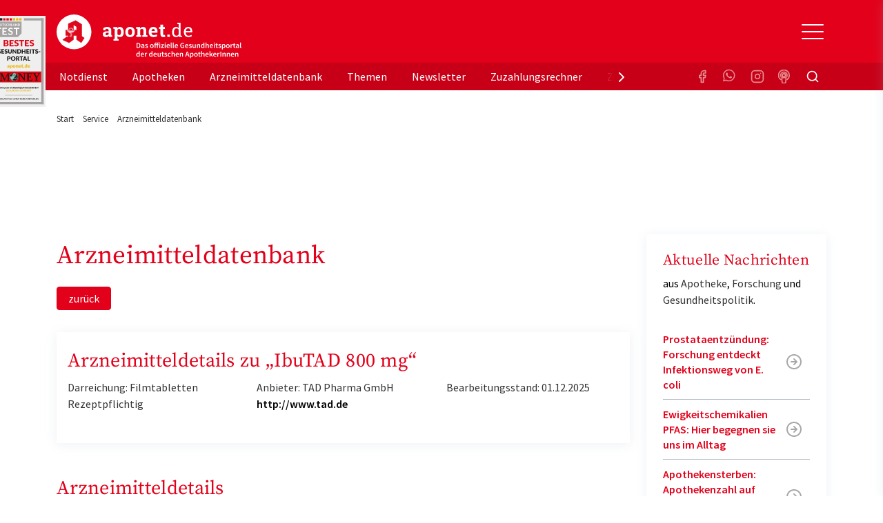

--- FILE ---
content_type: application/javascript
request_url: https://www.aponet.de/typo3temp/assets/compressed/merged-21743f9f2ed0da2eb27b3775aeb2424e-fbf13792103aaf828db554437858f421.js?1751961611
body_size: 15033
content:

/**
 * Required JavaScript for challenge/response spam protection
 */
document.addEventListener('DOMContentLoaded', () =>
{
  [...document.querySelectorAll('[id$="-cr-field"]')].forEach(element =>
  {
    let [expiration,challenge,delay] = atob(element.value).split('|');

    if (delay === undefined) {
      // The CR field has already been submitted by the client, but server side validation may have failed
      return;
    }

    setTimeout(() =>
    {
      element.value = btoa(expiration + '|' + challenge.replace(/[a-z]/gi, char =>
      {
        return String.fromCharCode( char.charCodeAt(0) + ( char.toUpperCase() <= 'M' ? 13 : -13 ) )/* https://stackoverflow.com/a/14553231 */
      }))
    }, 1e3 * delay)
  })
});
/*!
 * shariff-plus - v2.3.2 - Fri, 18 Apr 2025 12:13:28 GMT
 * https://www.richard-fath.de/en/software/shariff-plus.html
 * Copyright (c) 2025 Richard Fath (shariff-plus), Ines Pauer (shariff), Philipp Busse (shariff), Sebastian Hilbig (shariff), Erich Kramer (shariff), Deniz Sesli (shariff)
 * Licensed under the MIT license
 */
!function(e){function t(r){if(a[r])return a[r].exports;var i=a[r]={i:r,l:!1,exports:{}};return e[r].call(i.exports,i,i.exports,t),i.l=!0,i.exports}var a={};t.m=e,t.c=a,t.d=function(e,a,r){t.o(e,a)||Object.defineProperty(e,a,{configurable:!1,enumerable:!0,get:r})},t.n=function(e){var a=e&&e.__esModule?function(){return e.default}:function(){return e};return t.d(a,"a",a),a},t.o=function(e,t){return Object.prototype.hasOwnProperty.call(e,t)},t.p="",t(t.s=2)}([function(e,t,a){"use strict";function r(){this.protocol=null,this.slashes=null,this.auth=null,this.host=null,this.port=null,this.hostname=null,this.hash=null,this.search=null,this.query=null,this.pathname=null,this.path=null,this.href=null}function i(e,t,a){if(e&&p.isObject(e)&&e instanceof r)return e;var i=new r;return i.parse(e,t,a),i}function n(e){return p.isString(e)&&(e=i(e)),e instanceof r?e.format():r.prototype.format.call(e)}function o(e,t){return i(e,!1,!0).resolve(t)}function s(e,t){return e?i(e,!1,!0).resolveObject(t):t}var l=a(10),p=a(12);t.parse=i,t.resolve=o,t.resolveObject=s,t.format=n,t.Url=r;var u=/^([a-z0-9.+-]+:)/i,d=/:[0-9]*$/,h=/^(\/\/?(?!\/)[^\?\s]*)(\?[^\s]*)?$/,c=["<",">",'"',"`"," ","\r","\n","\t"],f=["{","}","|","\\","^","`"].concat(c),m=["'"].concat(f),b=["%","/","?",";","#"].concat(m),g=["/","?","#"],k=/^[+a-z0-9A-Z_-]{0,63}$/,v=/^([+a-z0-9A-Z_-]{0,63})(.*)$/,j={javascript:!0,"javascript:":!0},z={javascript:!0,"javascript:":!0},y={http:!0,https:!0,ftp:!0,gopher:!0,file:!0,"http:":!0,"https:":!0,"ftp:":!0,"gopher:":!0,"file:":!0},P=a(13);r.prototype.parse=function(e,t,a){if(!p.isString(e))throw new TypeError("Parameter 'url' must be a string, not "+typeof e);var r=e.indexOf("?"),i=-1!==r&&r<e.indexOf("#")?"?":"#",n=e.split(i),o=/\\/g;n[0]=n[0].replace(o,"/"),e=n.join(i);var s=e;if(s=s.trim(),!a&&1===e.split("#").length){var d=h.exec(s);if(d)return this.path=s,this.href=s,this.pathname=d[1],d[2]?(this.search=d[2],this.query=t?P.parse(this.search.substr(1)):this.search.substr(1)):t&&(this.search="",this.query={}),this}var c=u.exec(s);if(c){c=c[0];var f=c.toLowerCase();this.protocol=f,s=s.substr(c.length)}if(a||c||s.match(/^\/\/[^@\/]+@[^@\/]+/)){var w="//"===s.substr(0,2);!w||c&&z[c]||(s=s.substr(2),this.slashes=!0)}if(!z[c]&&(w||c&&!y[c])){for(var x=-1,C=0;C<g.length;C++){var U=s.indexOf(g[C]);-1!==U&&(-1===x||U<x)&&(x=U)}var T,S;S=-1===x?s.lastIndexOf("@"):s.lastIndexOf("@",x),-1!==S&&(T=s.slice(0,S),s=s.slice(S+1),this.auth=decodeURIComponent(T)),x=-1;for(var C=0;C<b.length;C++){var U=s.indexOf(b[C]);-1!==U&&(-1===x||U<x)&&(x=U)}-1===x&&(x=s.length),this.host=s.slice(0,x),s=s.slice(x),this.parseHost(),this.hostname=this.hostname||"";var I="["===this.hostname[0]&&"]"===this.hostname[this.hostname.length-1];if(!I)for(var R=this.hostname.split(/\./),C=0,D=R.length;C<D;C++){var F=R[C];if(F&&!F.match(k)){for(var L="",N=0,O=F.length;N<O;N++)F.charCodeAt(N)>127?L+="x":L+=F[N];if(!L.match(k)){var X=R.slice(0,C),M=R.slice(C+1),q=F.match(v);q&&(X.push(q[1]),M.unshift(q[2])),M.length&&(s="/"+M.join(".")+s),this.hostname=X.join(".");break}}}this.hostname.length>255?this.hostname="":this.hostname=this.hostname.toLowerCase(),I||(this.hostname=l.toASCII(this.hostname));var J=this.port?":"+this.port:"",V=this.hostname||"";this.host=V+J,this.href+=this.host,I&&(this.hostname=this.hostname.substr(1,this.hostname.length-2),"/"!==s[0]&&(s="/"+s))}if(!j[f])for(var C=0,D=m.length;C<D;C++){var G=m[C];if(-1!==s.indexOf(G)){var W=encodeURIComponent(G);W===G&&(W=escape(G)),s=s.split(G).join(W)}}var B=s.indexOf("#");-1!==B&&(this.hash=s.substr(B),s=s.slice(0,B));var Z=s.indexOf("?");if(-1!==Z?(this.search=s.substr(Z),this.query=s.substr(Z+1),t&&(this.query=P.parse(this.query)),s=s.slice(0,Z)):t&&(this.search="",this.query={}),s&&(this.pathname=s),y[f]&&this.hostname&&!this.pathname&&(this.pathname="/"),this.pathname||this.search){var J=this.pathname||"",A=this.search||"";this.path=J+A}return this.href=this.format(),this},r.prototype.format=function(){var e=this.auth||"";e&&(e=encodeURIComponent(e),e=e.replace(/%3A/i,":"),e+="@");var t=this.protocol||"",a=this.pathname||"",r=this.hash||"",i=!1,n="";this.host?i=e+this.host:this.hostname&&(i=e+(-1===this.hostname.indexOf(":")?this.hostname:"["+this.hostname+"]"),this.port&&(i+=":"+this.port)),this.query&&p.isObject(this.query)&&Object.keys(this.query).length&&(n=P.stringify(this.query));var o=this.search||n&&"?"+n||"";return t&&":"!==t.substr(-1)&&(t+=":"),this.slashes||(!t||y[t])&&!1!==i?(i="//"+(i||""),a&&"/"!==a.charAt(0)&&(a="/"+a)):i||(i=""),r&&"#"!==r.charAt(0)&&(r="#"+r),o&&"?"!==o.charAt(0)&&(o="?"+o),a=a.replace(/[?#]/g,function(e){return encodeURIComponent(e)}),o=o.replace("#","%23"),t+i+a+o+r},r.prototype.resolve=function(e){return this.resolveObject(i(e,!1,!0)).format()},r.prototype.resolveObject=function(e){if(p.isString(e)){var t=new r;t.parse(e,!1,!0),e=t}for(var a=new r,i=Object.keys(this),n=0;n<i.length;n++){var o=i[n];a[o]=this[o]}if(a.hash=e.hash,""===e.href)return a.href=a.format(),a;if(e.slashes&&!e.protocol){for(var s=Object.keys(e),l=0;l<s.length;l++){var u=s[l];"protocol"!==u&&(a[u]=e[u])}return y[a.protocol]&&a.hostname&&!a.pathname&&(a.path=a.pathname="/"),a.href=a.format(),a}if(e.protocol&&e.protocol!==a.protocol){if(!y[e.protocol]){for(var d=Object.keys(e),h=0;h<d.length;h++){var c=d[h];a[c]=e[c]}return a.href=a.format(),a}if(a.protocol=e.protocol,e.host||z[e.protocol])a.pathname=e.pathname;else{for(var f=(e.pathname||"").split("/");f.length&&!(e.host=f.shift()););e.host||(e.host=""),e.hostname||(e.hostname=""),""!==f[0]&&f.unshift(""),f.length<2&&f.unshift(""),a.pathname=f.join("/")}if(a.search=e.search,a.query=e.query,a.host=e.host||"",a.auth=e.auth,a.hostname=e.hostname||e.host,a.port=e.port,a.pathname||a.search){var m=a.pathname||"",b=a.search||"";a.path=m+b}return a.slashes=a.slashes||e.slashes,a.href=a.format(),a}var g=a.pathname&&"/"===a.pathname.charAt(0),k=e.host||e.pathname&&"/"===e.pathname.charAt(0),v=k||g||a.host&&e.pathname,j=v,P=a.pathname&&a.pathname.split("/")||[],f=e.pathname&&e.pathname.split("/")||[],w=a.protocol&&!y[a.protocol];if(w&&(a.hostname="",a.port=null,a.host&&(""===P[0]?P[0]=a.host:P.unshift(a.host)),a.host="",e.protocol&&(e.hostname=null,e.port=null,e.host&&(""===f[0]?f[0]=e.host:f.unshift(e.host)),e.host=null),v=v&&(""===f[0]||""===P[0])),k)a.host=e.host||""===e.host?e.host:a.host,a.hostname=e.hostname||""===e.hostname?e.hostname:a.hostname,a.search=e.search,a.query=e.query,P=f;else if(f.length)P||(P=[]),P.pop(),P=P.concat(f),a.search=e.search,a.query=e.query;else if(!p.isNullOrUndefined(e.search)){if(w){a.hostname=a.host=P.shift();var x=!!(a.host&&a.host.indexOf("@")>0)&&a.host.split("@");x&&(a.auth=x.shift(),a.host=a.hostname=x.shift())}return a.search=e.search,a.query=e.query,p.isNull(a.pathname)&&p.isNull(a.search)||(a.path=(a.pathname?a.pathname:"")+(a.search?a.search:"")),a.href=a.format(),a}if(!P.length)return a.pathname=null,a.search?a.path="/"+a.search:a.path=null,a.href=a.format(),a;for(var C=P.slice(-1)[0],U=(a.host||e.host||P.length>1)&&("."===C||".."===C)||""===C,T=0,S=P.length;S>=0;S--)C=P[S],"."===C?P.splice(S,1):".."===C?(P.splice(S,1),T++):T&&(P.splice(S,1),T--);if(!v&&!j)for(;T--;T)P.unshift("..");!v||""===P[0]||P[0]&&"/"===P[0].charAt(0)||P.unshift(""),U&&"/"!==P.join("/").substr(-1)&&P.push("");var I=""===P[0]||P[0]&&"/"===P[0].charAt(0);if(w){a.hostname=a.host=I?"":P.length?P.shift():"";var x=!!(a.host&&a.host.indexOf("@")>0)&&a.host.split("@");x&&(a.auth=x.shift(),a.host=a.hostname=x.shift())}return v=v||a.host&&P.length,v&&!I&&P.unshift(""),P.length?a.pathname=P.join("/"):(a.pathname=null,a.path=null),p.isNull(a.pathname)&&p.isNull(a.search)||(a.path=(a.pathname?a.pathname:"")+(a.search?a.search:"")),a.auth=e.auth||a.auth,a.slashes=a.slashes||e.slashes,a.href=a.format(),a},r.prototype.parseHost=function(){var e=this.host,t=d.exec(e);t&&(t=t[0],":"!==t&&(this.port=t.substr(1)),e=e.substr(0,e.length-t.length)),e&&(this.hostname=e)}},function(e,t){var a;a=function(){return this}();try{a=a||Function("return this")()||(0,eval)("this")}catch(e){"object"==typeof window&&(a=window)}e.exports=a},function(e,t,a){"use strict";a(3),e.exports=a(4)},function(e,t){},function(e,t,a){"use strict";(function(t){function r(e,t){if(!(e instanceof t))throw new TypeError("Cannot call a class as a function")}var i="function"==typeof Symbol&&"symbol"==typeof Symbol.iterator?function(e){return typeof e}:function(e){return e&&"function"==typeof Symbol&&e.constructor===Symbol&&e!==Symbol.prototype?"symbol":typeof e},n=function(){function e(e,t){for(var a=0;a<t.length;a++){var r=t[a];r.enumerable=r.enumerable||!1,r.configurable=!0,"value"in r&&(r.writable=!0),Object.defineProperty(e,r.key,r)}}return function(t,a,r){return a&&e(t.prototype,a),r&&e(t,r),t}}(),o=a(5),s=a(6),l=a(0),p=document.currentScript||document.querySelector('script[src$="shariff.js"]')||document.querySelector('script[src$="shariff.min.js"]'),u=p?p.src.split("/").slice(0,-1).join("/"):"",d={theme:"color",backendUrl:null,infoUrl:"https://www.richard-fath.de/de/software/shariff-plus.html",infoDisplay:"blank",lang:"de",langFallback:"en",mailUrl:function(){var e=l.parse(this.getURL(),!0);return e.query.view="mail",delete e.search,l.format(e)},mailBody:function(){return this.getURL()},mediaUrl:null,orientation:"horizontal",buttonStyle:"standard",referrerTrack:null,services:["twitter","facebooklike","facebook","info"],dialogsMediaUrl:u,facebookCountBtn:"like",facebooklikeCss:"facebooklike_dlg.css",facebooklikeOptions:{width:450,layout:"standard",action:"like",size:"large",show_faces:!0,share:!0,appId:null},title:t.document.title,twitterVia:null,url:function(){var e=t.document.location.href,a=o("link[rel=canonical]").attr("href")||this.getMeta("og:url")||"";return a.length>0&&(a.indexOf("http")<0&&(a=0!==a.indexOf("//")?t.document.location.protocol+"//"+t.document.location.host+a:t.document.location.protocol+a),e=a),e}},h=function(){function e(t,a){var i=this;r(this,e),this.element=t,o(t).empty(),this.options=o.extend({},d,a,o(t).data()),this.services=Object.keys(s).filter(function(e){return i.isEnabledService(e)}).sort(function(e,t){var a=i.options.services;return a.indexOf(e)-a.indexOf(t)}).map(function(e){return s[e](i)}),this._addButtonList(),null!==this.options.backendUrl&&"icon"!==this.options.buttonStyle&&this.getShares(this._updateCounts.bind(this))}return n(e,[{key:"isEnabledService",value:function(e){return this.options.services.indexOf(e)>-1}},{key:"$socialshareElement",value:function(){return o(this.element)}},{key:"getLocalized",value:function(e,t){return"object"===i(e[t])?void 0===e[t][this.options.lang]?e[t][this.options.langFallback]:e[t][this.options.lang]:"string"==typeof e[t]?e[t]:void 0}},{key:"getMeta",value:function(e){return o('meta[name="'+e+'"],[property="'+e+'"]').attr("content")||""}},{key:"getInfoUrl",value:function(){return this.options.infoUrl}},{key:"getInfoDisplayPopup",value:function(){return"popup"===this.options.infoDisplay}},{key:"getInfoDisplayBlank",value:function(){return"popup"!==this.options.infoDisplay&&"self"!==this.options.infoDisplay}},{key:"getURL",value:function(){return this.getOption("url")}},{key:"getOption",value:function(e){var t=this.options[e];return"function"==typeof t?t.call(this):t}},{key:"getTitle",value:function(){var e=this.getOption("title");if(o(this.element).data().title)return e;e=e||this.getMeta("DC.title");var t=this.getMeta("DC.creator");return e&&t?e+" - "+t:e}},{key:"getReferrerTrack",value:function(){return this.options.referrerTrack||""}},{key:"getShares",value:function(e){var t=l.parse(this.options.backendUrl,!0);return t.query.url=this.getURL(),delete t.search,o.getJSON(l.format(t),e)}},{key:"getDialogsMediaUrl",value:function(){return this.options.dialogsMediaUrl||""}},{key:"getFacebooklikeCss",value:function(){return this.options.facebooklikeCss}},{key:"getFacebooklikeOptions",value:function(){return this.options.facebooklikeOptions}},{key:"_updateCounts",value:function(e,t,a){var r=this;if(e){var i=null;o.each(e,function(e,t){t>=1e3&&(t=Math.round(t/1e3)+"k");var a=!0;"facebook"===e&&(i=t,"like"===r.options.facebookCountBtn&&(a=!1)),r.isEnabledService(e)&&a&&o(r.element).find("."+e+" a").append(o("<span/>").addClass("share_count").text(t))}),this.isEnabledService("facebooklike")&&null!==i&&"share"!==this.options.facebookCountBtn&&o(this.element).find(".facebooklike a").append(o("<span/>").addClass("share_count").text(i))}}},{key:"_addButtonList",value:function(){var e=this,a=o("<ul/>").addClass(["theme-"+this.options.theme,"orientation-"+this.options.orientation,"button-style-"+this.options.buttonStyle,"shariff-col-"+this.options.services.length].join(" ")),r=[];this.services.forEach(function(t){var i=o("<li/>").addClass("shariff-button "+t.name),n=o("<a/>").attr("href",t.shareUrl);if("standard"===e.options.buttonStyle){var s=o("<span/>").addClass("share_text").text(e.getLocalized(t,"shareText"));n.append(s)}void 0!==t.faPrefix&&void 0!==t.faName&&n.prepend(o("<span/>").addClass(t.faPrefix+" "+t.faName)),t.shareUrl.match(/javascript:/)&&void 0!==t.dialogHtml&&(n.attr("data-dlg-idx",r.length),r[r.length]=t),t.popup?(n.attr("data-rel","popup"),"info"!==t.name&&n.attr("rel","nofollow")):t.blank?(n.attr("target","_blank"),"info"===t.name?n.attr("rel","noopener noreferrer"):n.attr("rel","nofollow noopener noreferrer")):"info"!==t.name&&n.attr("rel","nofollow"),n.attr("title",e.getLocalized(t,"title")),n.attr("role","button"),n.attr("aria-label",e.getLocalized(t,"title")),i.append(n),i.on("click","li",function(e){i.trigger("shariff-share",t)}),a.append(i)}),a.on("click",'[data-rel="popup"]',function(e){e.preventDefault();var a=o(this).attr("href");if(a.match(/twitter\.com\/intent\/(\w+)/)){var i=t.window;if(i.__twttr&&i.__twttr.widgets&&i.__twttr.widgets.loaded)return}var n=o(this).attr("data-dlg-idx");if(n&&!isNaN(n)&&void 0!==r[n].dialogHtml){var s=o(this).attr("title"),l='<meta name="viewport" content="width=device-width, initial-scale=1.0"><title>'+s+"</title>";void 0!==r[n].dialogCssUrl&&r[n].dialogCssUrl&&(l+='<link rel="stylesheet" href="'+r[n].dialogCssUrl+'">');var p=t.window.open("","_blank","width=600,height=460");return p.document.head.innerHTML=l,void(p.document.body.innerHTML=r[n].dialogHtml)}t.window.open(a,"_blank","width=600,height=460")}),this.$socialshareElement().append(a)}}]),e}();e.exports=h,t.Shariff=h,o(function(){o(".shariff").each(function(){this.hasOwnProperty("shariff")||(this.shariff=new h(this))})})}).call(t,a(1))},function(e,t){e.exports=jQuery},function(e,t,a){"use strict";e.exports={buffer:a(7),clipboard:a(8),diaspora:a(9),facebook:a(16),facebooklike:a(17),fediverse:a(18),flipboard:a(19),info:a(20),linkedin:a(21),mail:a(22),pinterest:a(23),pocket:a(24),print:a(25),qzone:a(26),reddit:a(27),stumbleupon:a(28),telegram:a(29),tencent:a(30),threema:a(31),tumblr:a(32),twitter:a(33),vk:a(34),weibo:a(35),whatsapp:a(36),xing:a(37)}},function(e,t,a){"use strict";e.exports=function(e){var t=encodeURIComponent(e.getURL());return{popup:!0,shareText:{bg:"cподеляне",cs:"sdílet",da:"del",de:"teilen",en:"share",es:"compartir",fi:"Jaa",fr:"partager",hr:"podijelite",hu:"megosztás",it:"condividi",ja:"共有",ko:"공유하기",nl:"delen",no:"del",pl:"udostępnij",pt:"compartilhar",ro:"partajează",ru:"поделиться",sk:"zdieľať",sl:"deli",sr:"podeli",sv:"dela",tr:"paylaş",zh:"分享"},name:"buffer",faPrefix:"fab",faName:"fa-buffer",title:{bg:"Сподели в buffer",cs:"Sdílet na buffer",da:"Del på buffer",de:"Bei buffer teilen",en:"Share on buffer",es:"Compartir en buffer",fi:"Jaa bufferissä",fr:"Partager sur buffer",hr:"Podijelite na buffer",hu:"Megosztás bufferen",it:"Condividi su buffer",ja:"buffer上で共有",ko:"buffer에서 공유하기",nl:"Delen op buffer",no:"Del på buffer",pl:"Udostępnij przez buffer",pt:"Compartilhar no buffer",ro:"Partajează pe buffer",ru:"Поделиться на buffer",sk:"Zdieľať na buffer",sl:"Deli na buffer",sr:"Podeli na buffer",sv:"Dela på buffer",tr:"buffer'ta paylaş",zh:"在buffer上分享"},shareUrl:"https://buffer.com/add?text="+encodeURIComponent(e.getTitle())+"&url="+t+e.getReferrerTrack()}}},function(e,t,a){"use strict";e.exports=function(e){return{popup:!1,shareText:{bg:"",cs:"",da:"",de:"kopieren",en:"clipboard",es:"",fi:"",fr:"",hr:"",hu:"",it:"",ja:"",ko:"",nl:"",no:"",pl:"",pt:"",ro:"",ru:"",sk:"",sl:"",sr:"",sv:"",tr:"",zh:""},name:"clipboard",faPrefix:"far",faName:"fa-copy",title:{bg:"",cs:"",da:"",de:"In die Zwischenablage kopieren",en:"Copy to clipboard",es:"",fi:"",fr:"",hr:"",hu:"",it:"",ja:"",ko:"",nl:"",no:"",pl:"",pt:"",ro:"",ru:"",sk:"",sl:"",sr:"",sv:"",tr:"",zh:""},shareUrl:'javascript:var d = document.createElement("input");document.body.appendChild(d);d.value = "'+e.getURL()+'";d.select();d.setSelectionRange(0, 99999);document.execCommand("copy");document.body.removeChild(d);'}}},function(e,t,a){"use strict";var r=a(0);e.exports=function(e){var t=r.parse("https://share.diasporafoundation.org/",!0);return t.query.url=e.getURL(),t.query.title=e.getTitle(),t.protocol="https",delete t.search,{popup:!0,shareText:{bg:"cподеляне",cs:"sdílet",da:"del",de:"teilen",en:"share",es:"compartir",fi:"Jaa",fr:"partager",hr:"podijelite",hu:"megosztás",it:"condividi",ja:"共有",ko:"공유하기",nl:"delen",no:"del",pl:"udostępnij",pt:"compartilhar",ro:"partajează",ru:"поделиться",sk:"zdieľať",sl:"deli",sr:"podeli",sv:"dela",tr:"paylaş",zh:"分享"},name:"diaspora",faPrefix:"fas",faName:"fa-asterisk",title:{bg:"Сподели в diaspora*",cs:"Sdílet na diaspora*",da:"Del på diaspora*",de:"Bei diaspora* teilen",en:"Share on diaspora*",es:"Compartir en diaspora*",fi:"Jaa Diasporaissä",fr:"Partager sur diaspora*",hr:"Podijelite na diaspora*",hu:"Megosztás diaspora*",it:"Condividi su diaspora*",ja:"diaspora*上で共有",ko:"diaspora*에서 공유하기",nl:"Delen op diaspora*",no:"Del på diaspora*",pl:"Udostępnij przez diaspora*",pt:"Compartilhar no diaspora*",ro:"Partajează pe diaspora*",ru:"Поделиться на diaspora*",sk:"Zdieľať na diaspora*",sl:"Deli na diaspora*",sr:"Podeli na diaspora*-u",sv:"Dela på diaspora*",tr:"diaspora*'ta paylaş",zh:"分享至diaspora*"},shareUrl:r.format(t)+e.getReferrerTrack()}}},function(e,t,a){(function(e,r){var i;!function(r){function n(e){throw new RangeError(I[e])}function o(e,t){for(var a=e.length,r=[];a--;)r[a]=t(e[a]);return r}function s(e,t){var a=e.split("@"),r="";return a.length>1&&(r=a[0]+"@",e=a[1]),e=e.replace(S,"."),r+o(e.split("."),t).join(".")}function l(e){for(var t,a,r=[],i=0,n=e.length;i<n;)t=e.charCodeAt(i++),t>=55296&&t<=56319&&i<n?(a=e.charCodeAt(i++),56320==(64512&a)?r.push(((1023&t)<<10)+(1023&a)+65536):(r.push(t),i--)):r.push(t);return r}function p(e){return o(e,function(e){var t="";return e>65535&&(e-=65536,t+=F(e>>>10&1023|55296),e=56320|1023&e),t+=F(e)}).join("")}function u(e){return e-48<10?e-22:e-65<26?e-65:e-97<26?e-97:v}function d(e,t){return e+22+75*(e<26)-((0!=t)<<5)}function h(e,t,a){var r=0;for(e=a?D(e/P):e>>1,e+=D(e/t);e>R*z>>1;r+=v)e=D(e/R);return D(r+(R+1)*e/(e+y))}function c(e){var t,a,r,i,o,s,l,d,c,f,m=[],b=e.length,g=0,y=x,P=w;for(a=e.lastIndexOf(C),a<0&&(a=0),r=0;r<a;++r)e.charCodeAt(r)>=128&&n("not-basic"),m.push(e.charCodeAt(r));for(i=a>0?a+1:0;i<b;){for(o=g,s=1,l=v;i>=b&&n("invalid-input"),d=u(e.charCodeAt(i++)),(d>=v||d>D((k-g)/s))&&n("overflow"),g+=d*s,c=l<=P?j:l>=P+z?z:l-P,!(d<c);l+=v)f=v-c,s>D(k/f)&&n("overflow"),s*=f;t=m.length+1,P=h(g-o,t,0==o),D(g/t)>k-y&&n("overflow"),y+=D(g/t),g%=t,m.splice(g++,0,y)}return p(m)}function f(e){var t,a,r,i,o,s,p,u,c,f,m,b,g,y,P,U=[];for(e=l(e),b=e.length,t=x,a=0,o=w,s=0;s<b;++s)(m=e[s])<128&&U.push(F(m));for(r=i=U.length,i&&U.push(C);r<b;){for(p=k,s=0;s<b;++s)(m=e[s])>=t&&m<p&&(p=m);for(g=r+1,p-t>D((k-a)/g)&&n("overflow"),a+=(p-t)*g,t=p,s=0;s<b;++s)if(m=e[s],m<t&&++a>k&&n("overflow"),m==t){for(u=a,c=v;f=c<=o?j:c>=o+z?z:c-o,!(u<f);c+=v)P=u-f,y=v-f,U.push(F(d(f+P%y,0))),u=D(P/y);U.push(F(d(u,0))),o=h(a,g,r==i),a=0,++r}++a,++t}return U.join("")}function m(e){return s(e,function(e){return U.test(e)?c(e.slice(4).toLowerCase()):e})}function b(e){return s(e,function(e){return T.test(e)?"xn--"+f(e):e})}var g,k=("object"==typeof t&&t&&t.nodeType,"object"==typeof e&&e&&e.nodeType,2147483647),v=36,j=1,z=26,y=38,P=700,w=72,x=128,C="-",U=/^xn--/,T=/[^\x20-\x7E]/,S=/[\x2E\u3002\uFF0E\uFF61]/g,I={overflow:"Overflow: input needs wider integers to process","not-basic":"Illegal input >= 0x80 (not a basic code point)","invalid-input":"Invalid input"},R=v-j,D=Math.floor,F=String.fromCharCode;g={version:"1.4.1",ucs2:{decode:l,encode:p},decode:c,encode:f,toASCII:b,toUnicode:m},void 0!==(i=function(){return g}.call(t,a,t,e))&&(e.exports=i)}()}).call(t,a(11)(e),a(1))},function(e,t){e.exports=function(e){return e.webpackPolyfill||(e.deprecate=function(){},e.paths=[],e.children||(e.children=[]),Object.defineProperty(e,"loaded",{enumerable:!0,get:function(){return e.l}}),Object.defineProperty(e,"id",{enumerable:!0,get:function(){return e.i}}),e.webpackPolyfill=1),e}},function(e,t,a){"use strict";e.exports={isString:function(e){return"string"==typeof e},isObject:function(e){return"object"==typeof e&&null!==e},isNull:function(e){return null===e},isNullOrUndefined:function(e){return null==e}}},function(e,t,a){"use strict";t.decode=t.parse=a(14),t.encode=t.stringify=a(15)},function(e,t,a){"use strict";function r(e,t){return Object.prototype.hasOwnProperty.call(e,t)}e.exports=function(e,t,a,n){t=t||"&",a=a||"=";var o={};if("string"!=typeof e||0===e.length)return o;var s=/\+/g;e=e.split(t);var l=1e3;n&&"number"==typeof n.maxKeys&&(l=n.maxKeys);var p=e.length;l>0&&p>l&&(p=l);for(var u=0;u<p;++u){var d,h,c,f,m=e[u].replace(s,"%20"),b=m.indexOf(a);b>=0?(d=m.substr(0,b),h=m.substr(b+1)):(d=m,h=""),c=decodeURIComponent(d),f=decodeURIComponent(h),r(o,c)?i(o[c])?o[c].push(f):o[c]=[o[c],f]:o[c]=f}return o};var i=Array.isArray||function(e){return"[object Array]"===Object.prototype.toString.call(e)}},function(e,t,a){"use strict";function r(e,t){if(e.map)return e.map(t);for(var a=[],r=0;r<e.length;r++)a.push(t(e[r],r));return a}var i=function(e){switch(typeof e){case"string":return e;case"boolean":return e?"true":"false";case"number":return isFinite(e)?e:"";default:return""}};e.exports=function(e,t,a,s){return t=t||"&",a=a||"=",null===e&&(e=void 0),"object"==typeof e?r(o(e),function(o){var s=encodeURIComponent(i(o))+a;return n(e[o])?r(e[o],function(e){return s+encodeURIComponent(i(e))}).join(t):s+encodeURIComponent(i(e[o]))}).join(t):s?encodeURIComponent(i(s))+a+encodeURIComponent(i(e)):""};var n=Array.isArray||function(e){return"[object Array]"===Object.prototype.toString.call(e)},o=Object.keys||function(e){var t=[];for(var a in e)Object.prototype.hasOwnProperty.call(e,a)&&t.push(a);return t}},function(e,t,a){"use strict";e.exports=function(e){return{popup:!0,shareText:{bg:"cподеляне",cs:"sdílet",da:"del",de:"teilen",en:"share",es:"compartir",fi:"Jaa",fr:"partager",hr:"podijelite",hu:"megosztás",it:"condividi",ja:"共有",ko:"공유하기",nl:"delen",no:"del",pl:"udostępnij",pt:"compartilhar",ro:"partajează",ru:"поделиться",sk:"zdieľať",sl:"deli",sr:"podeli",sv:"dela",tr:"paylaş",zh:"分享"},name:"facebook",faPrefix:"fab",faName:"fa-facebook-f",title:{bg:"Сподели във Facebook",cs:"Sdílet na Facebooku",da:"Del på Facebook",de:"Bei Facebook teilen",en:"Share on Facebook",es:"Compartir en Facebook",fi:"Jaa Facebookissa",fr:"Partager sur Facebook",hr:"Podijelite na Facebooku",hu:"Megosztás Facebookon",it:"Condividi su Facebook",ja:"フェイスブック上で共有",ko:"페이스북에서 공유하기",nl:"Delen op Facebook",no:"Del på Facebook",pl:"Udostępnij na Facebooku",pt:"Compartilhar no Facebook",ro:"Partajează pe Facebook",ru:"Поделиться на Facebook",sk:"Zdieľať na Facebooku",sl:"Deli na Facebooku",sr:"Podeli na Facebook-u",sv:"Dela på Facebook",tr:"Facebook'ta paylaş",zh:"在Facebook上分享"},shareUrl:"https://www.facebook.com/sharer/sharer.php?u="+encodeURIComponent(e.getURL())+e.getReferrerTrack()}}},function(e,t,a){"use strict";e.exports=function(e){var t=e.getURL(),a=e.getTitle(),r=e.getOption("lang"),i="Close",n="https://www.facebook.com/plugins/like.php?href="+encodeURIComponent(t)+e.getReferrerTrack(),o=65,s=47,l=103,p='<div><h1 class="dialogtitle">',u=e.getFacebooklikeOptions();switch(r){case"bg":i="Близо";break;case"cs":i="Zavřít";break;case"da":i="Luk";break;case"de":i="Schließen";break;case"es":i="Cerrar";break;case"fi":i="Sulje";break;case"fr":i="Fermer";break;case"hr":i="Zatvoriti";break;case"hu":i="Bezár";break;case"it":i="Chiudi";break;case"ja":i="閉じる";break;case"ko":i="닫기";break;case"nl":i="Sluiten";break;case"no":i="Lukk";break;case"pl":i="Zamknij";break;case"pt":i="Fechar";break;case"ro":i="Închide";break;case"ru":i="Закрыть";break;case"sk":i="Zatvoriť";break;case"sl":i="Zapri";break;case"sr":i="Zatvori";break;case"sv":i="Stäng";break;case"tr":i="Kapatın";break;case"zh":i="关闭"}switch(u.layout){case"standard":o=u.show_faces?80:35,s=225,l=450;break;case"box_count":o=65,s=55,l=103;break;case"button_count":o=46,s=90,l=154}void 0===u.width||null===u.width?u.width=l:u.width<s&&(u.width=s),u.appId=u.appId||e.getMeta("fb:app_id")||null;for(var d in u)u.hasOwnProperty(d)&&void 0!==u[d]&&null!==u[d]&&(n+="&"+d+"="+u[d]);return n+="&height="+o,p+=a+'</h1><a class="dialoglink" href="'+t+'">'+t+'</a></div><div class="facebooklike"><iframe src="'+n+'" width="'+u.width+'" height="'+o+'" style="border:none;overflow:hidden" scrolling="no" frameborder="0" allowfullscreen="true" allow="autoplay; clipboard-write; encrypted-media; picture-in-picture; web-share"></iframe></div><div><button class="dialogbutton" onclick="self.close()">'+i+"</button></div>",{popup:!0,shareText:{bg:"харесвам",cs:"to se mi líbí",da:"synes godt om",de:"gefällt mir",en:"like",es:"me gusta",fi:"tykkää",fr:"j’aime",hr:"sviđa mi se",hu:"tetszik",it:"mi piace",ja:"いいね！",ko:"좋아요",nl:"vind ik leuk",no:"liker",pl:"lubię to!",pt:"gosto",ro:"îmi place",ru:"нравится",sk:"páči sa mi to",sl:"všeč mi je",sr:"свиђа ми се",sv:"gilla",tr:"beğen",zh:"赞"},name:"facebooklike",faPrefix:"fas",faName:"fa-thumbs-up",title:{bg:"Харесвам/Вече не харесвам във Facebook",cs:"To se mi líbí/už se mi to nelíbí na Facebooku",da:"Synes godt om/Fjern Synes godt om på Facebook",de:"Gefällt mir/Gefällt mir nicht mehr bei Facebook",en:"Like/Unlike on Facebook",es:"Me gusta/Ya no me gusta en Facebook",fi:"Tykkää/En tykkääkään Facebookissa",fr:"J’aime/Je n’aime plus sur Facebook",hr:"Sviđa mi se/Ne sviđa mi se na Facebooku",hu:"Tetszik/Mégsem tetszik a Facebookon",it:"Mi piace/Non mi piace più su Facebook",ja:"フェイスブック上 いいね！/「いいね！」を取り消す",ko:"페이스북에서 좋아요/싫어함",nl:"Vind ik leuk/Vind ik niet meer leuk op Facebook",no:"Liker/Slutt å like på Facebook",pl:"Lubię to!/Nie lubię na Facebooku",pt:"Gosto/Não gosto no Facebook",ro:"Îmi place/Nu-mi mai place pe Facebook",ru:"Нравится/Не нравится на Facebook",sk:"Páči sa mi to/Zrušiť Páči sa mi to na Facebooku",sl:"Všeč mi je/Ni mi všeč na Facebooku",sr:"Свиђа ми се/Не свиђа ми се на Фацебооку",sv:"Gilla/Sluta gilla på Facebook",tr:"Facebook'ta Beğen/Beğenmekten Vazgeç",zh:"Facebook上的赞/取消赞"},shareUrl:"javascript:void(0);",dialogHtml:p,dialogCssUrl:e.getDialogsMediaUrl()+"/"+e.getFacebooklikeCss()}}},function(e,t,a){"use strict";e.exports=function(e){return{popup:!1,shareText:{bg:"cподеляне",cs:"sdílet",da:"del",de:"teilen",en:"share",es:"compartir",fi:"Jaa",fr:"partager",hr:"podijelite",hu:"megosztás",it:"condividi",ja:"共有",ko:"공유하기",nl:"delen",no:"del",pl:"udostępnij",pt:"compartilhar",ro:"partajează",ru:"поделиться",sk:"zdieľať",sl:"deli",sr:"podeli",sv:"dela",tr:"paylaş",zh:"分享"},name:"fediverse",faPrefix:"fab",faName:"fa-mastodon",title:{bg:"Сподели в Fediverse",cs:"Sdílet na Fediverse",da:"Del på Fediverse",de:"Im Fediverse teilen",en:"Share in Fediverse",es:"Compartir en Fediverse",fi:"Jaa Fediverseissä",fr:"Partager sur Fediverse",hr:"Podijelite na Fediverse",hu:"Megosztás Fediverseen",it:"Condividi su Fediverse",ja:"Fediverse上で共有",ko:"Fediverse에서 공유하기",nl:"Delen op Fediverse",no:"Del på Fediverse",pl:"Udostępnij przez Fediverse",pt:"Compartilhar no Fediverse",ro:"Partajează pe Fediverse",ru:"Поделиться на Fediverse",sk:"Zdieľať na Fediverse",sl:"Deli na Fediverse",sr:"Podeli na Fediverse-u",sv:"Dela på Fediverse",tr:"Fediverse'ta paylaş",zh:"在Fediverse上分享"},shareUrl:"web+mastodon://share?text="+encodeURIComponent(e.getURL())+e.getReferrerTrack()}}},function(e,t,a){"use strict";e.exports=function(e){var t=encodeURIComponent(e.getURL());return{popup:!0,shareText:"flip it",name:"flipboard",faPrefix:"fab",faName:"fa-flipboard",title:{bg:"Сподели в Flipboard",cs:"Sdílet na Flipboardu",da:"Del på Flipboard",de:"Bei Flipboard teilen",en:"Share on Flipboard",es:"Compartir en Flipboard",fi:"Jaa Flipboardissä",fr:"Partager sur Flipboard",hr:"Podijelite na Flipboardu",hu:"Megosztás Flipboardon",it:"Condividi su Flipboard",ja:"Flipboard上で共有",ko:"Flipboard에서 공유하기",nl:"Delen op Flipboard",no:"Del på Flipboard",pl:"Udostępnij na Flipboardu",pt:"Compartilhar no Flipboard",ro:"Partajează pe Flipboard",ru:"Поделиться на Flipboard",sk:"Zdieľať na Flipboardu",sl:"Deli na Flipboardu",sr:"Podeli na Flipboard-u",sv:"Dela på Flipboard",tr:"Flipboard'ta paylaş",zh:"在Flipboard上分享"},shareUrl:"https://share.flipboard.com/bookmarklet/popout?v=2&title="+encodeURIComponent(e.getTitle())+"&url="+t+e.getReferrerTrack()}}},function(e,t,a){"use strict";e.exports=function(e){return{blank:e.getInfoDisplayBlank(),popup:e.getInfoDisplayPopup(),shareText:"Info",name:"info",faPrefix:"fas",faName:"fa-info",title:{bg:"Повече информация",cs:"Více informací",da:"Flere oplysninger",de:"Weitere Informationen",en:"More information",es:"Más informaciones",fi:"Lisätietoja",fr:"Plus d'informations",hr:"Više informacija",hu:"Több információ",it:"Maggiori informazioni",ja:"詳しい情報",ko:"추가 정보",nl:"Verdere informatie",no:"Mer informasjon",pl:"Więcej informacji",pt:"Mais informações",ro:"Mai multe informatii",ru:"Больше информации",sk:"Viac informácií",sl:"Več informacij",sr:"Više informacija",sv:"Mer information",tr:"Daha fazla bilgi",zh:"更多信息"},shareUrl:e.getInfoUrl()}}},function(e,t,a){"use strict";e.exports=function(e){return{popup:!0,shareText:{bg:"cподеляне",cs:"sdílet",da:"del",de:"mitteilen",en:"share",es:"compartir",fi:"Jaa",fr:"partager",hr:"podijelite",hu:"megosztás",it:"condividi",ja:"シェア",ko:"공유하기",nl:"delen",no:"del",pl:"udostępnij",pt:"compartilhar",ro:"distribuiți",ru:"поделиться",sk:"zdieľať",sl:"deli",sr:"podeli",sv:"dela",tr:"paylaş",zh:"分享"},name:"linkedin",faPrefix:"fab",faName:"fa-linkedin-in",title:{bg:"Сподели в LinkedIn",cs:"Sdílet na LinkedIn",da:"Del på LinkedIn",de:"Bei LinkedIn teilen",en:"Share on LinkedIn",es:"Compartir en LinkedIn",fi:"Jaa LinkedInissä",fr:"Partager sur LinkedIn",hr:"Podijelite na LinkedIn",hu:"Megosztás LinkedInen",it:"Condividi su LinkedIn",ja:"LinkedIn上で共有",ko:"LinkedIn에서 공유하기",nl:"Delen op LinkedIn",no:"Del på LinkedIn",pl:"Udostępnij przez LinkedIn",pt:"Compartilhar no LinkedIn",ro:"Partajează pe LinkedIn",ru:"Поделиться на LinkedIn",sk:"Zdieľať na LinkedIn",sl:"Deli na LinkedIn",sr:"Podeli na LinkedIn-u",sv:"Dela på LinkedIn",tr:"LinkedIn'ta paylaş",zh:"在LinkedIn上分享"},shareUrl:"https://www.linkedin.com/sharing/share-offsite/?url="+encodeURIComponent(e.getURL())}}},function(e,t,a){"use strict";e.exports=function(e){var t=e.getOption("mailUrl");return 0===t.indexOf("mailto:")&&(t+="?subject="+encodeURIComponent(e.getOption("mailSubject")||e.getTitle()),t+="&body="+encodeURIComponent(e.getOption("mailBody").replace(/\{url\}/i,e.getURL()))),{blank:0===t.indexOf("http"),popup:!1,shareText:{en:"mail",zh:"分享"},name:"mail",faPrefix:"fas",faName:"fa-envelope",title:{bg:"Изпрати по имейл",cs:"Poslat mailem",da:"Sende via e-mail",de:"Per E-Mail versenden",en:"Send by email",es:"Enviar por email",fi:"Lähetä sähköpostitse",fr:"Envoyer par courriel",hr:"Pošaljite emailom",hu:"Elküldés e-mailben",it:"Inviare via email",ja:"電子メールで送信",ko:"이메일로 보내기",nl:"Sturen via e-mail",no:"Send via epost",pl:"Wyślij e-mailem",pt:"Enviar por e-mail",ro:"Trimite prin e-mail",ru:"Отправить по эл. почте",sk:"Poslať e-mailom",sl:"Pošlji po elektronski pošti",sr:"Pošalji putem email-a",sv:"Skicka via e-post",tr:"E-posta ile gönder",zh:"通过电子邮件传送"},shareUrl:t}}},function(e,t,a){"use strict";var r=a(0);e.exports=function(e){var t=e.getTitle(),a=e.getMeta("DC.creator");a.length>0&&(t+=" - "+a);var i=e.getOption("mediaUrl");(!i||i.length<=0)&&(i=e.getMeta("og:image"));var n=r.parse("https://www.pinterest.com/pin/create/link/",!0);return n.query.url=e.getURL(),n.query.media=i,n.query.description=t,delete n.search,{popup:!0,shareText:"pin it",name:"pinterest",faPrefix:"fab",faName:"fa-pinterest-p",title:{bg:"Сподели в Pinterest",cs:"Přidat na Pinterest",da:"Del på Pinterest",de:"Bei Pinterest pinnen",en:"Pin it on Pinterest",es:"Compartir en Pinterest",fi:"Jaa Pinterestissä",fr:"Partager sur Pinterest",hr:"Podijelite na Pinterest",hu:"Megosztás Pinteresten",it:"Condividi su Pinterest",ja:"Pinterest上で共有",ko:"Pinterest에서 공유하기",nl:"Delen op Pinterest",no:"Del på Pinterest",pl:"Udostępnij przez Pinterest",pt:"Compartilhar no Pinterest",ro:"Partajează pe Pinterest",ru:"Поделиться на Pinterest",sk:"Zdieľať na Pinterest",sl:"Deli na Pinterest",sr:"Podeli na Pinterest-u",sv:"Dela på Pinterest",tr:"Pinterest'ta paylaş",zh:"分享至Pinterest"},shareUrl:r.format(n)+e.getReferrerTrack()}}},function(e,t,a){"use strict";e.exports=function(e){var t=encodeURIComponent(e.getURL());return{popup:!0,shareText:"Pocket",name:"pocket",faPrefix:"fab",faName:"fa-get-pocket",title:{bg:"Запазване в Pocket",cs:"Uložit do Pocket",da:"Gem i Pocket",de:"In Pocket speichern",en:"Save to Pocket",es:"Guardar en Pocket",fi:"Tallenna kohtaan Pocket",fr:"Enregistrer dans Pocket",hr:"Spremi u Pocket",hu:'Mentés "Pocket"-be',it:"Salva in Pocket",ja:"「ポケット」に保存",ko:"Pocket에 저장",nl:"Opslaan in Pocket",no:"Lagre i Pocket",pl:"Zapisz w Pocket",pt:"Salvar em Pocket",ro:"Salvați în Pocket",ru:"Сохранить в Pocket",sk:"Uložiť do priečinka Pocket",sl:"Shrani v Pocket",sr:"Sačuvaj u Pocket",sv:"Spara till Pocket",tr:"Pocket e kaydet",zh:"保存到Pocket"},shareUrl:"https://getpocket.com/save?title="+encodeURIComponent(e.getTitle())+"&url="+t+e.getReferrerTrack()}}},function(e,t,a){"use strict";e.exports=function(e){return{name:"print",faPrefix:"fas",faName:"fa-print",popup:!1,shareText:{bg:"",cs:"tlačit",da:"",de:"drucken",en:"print",es:"impresión",fi:"",fr:"imprimer",hr:"",hu:"",it:"stampa",ja:"",ko:"",nl:"afdrukken",no:"",pl:"drukuj",pt:"",ro:"",ru:"Распечатать",sk:"",sl:"",sr:"",sv:"",tr:"",zh:""},title:{bg:"",cs:"tlačit",da:"",de:"drucken",en:"print",es:"impresión",fi:"",fr:"imprimer",hr:"",hu:"",it:"stampa",ja:"",ko:"",nl:"afdrukken",no:"",pl:"drukuj",pt:"",ro:"",ru:"Распечатать",sk:"",sl:"",sr:"",sv:"",tr:"",zh:""},shareUrl:"javascript:window.print();"}}},function(e,t,a){"use strict";e.exports=function(e){return{popup:!0,shareText:{bg:"cподеляне",cs:"sdílet",da:"del",de:"teilen",en:"share",es:"compartir",fi:"Jaa",fr:"partager",hr:"podijelite",hu:"megosztás",it:"condividi",ja:"共有",ko:"공유하기",nl:"delen",no:"del",pl:"udostępnij",pt:"compartilhar",ro:"partajează",ru:"поделиться",sk:"zdieľať",sl:"deli",sr:"podeli",sv:"dela",tr:"paylaş",zh:"分享"},name:"qzone",faPrefix:"fab",faName:"fa-qq",title:{bg:"Сподели в Qzone",cs:"Sdílet na Qzone",da:"Del på Qzone",de:"Bei Qzone teilen",en:"Share on Qzone",es:"Compartir en Qzone",fi:"Jaa Qzoneissä",fr:"Partager sur Qzone",hr:"Podijelite na Qzone",hu:"Megosztás Qzone",it:"Condividi su Qzone",ja:"Qzone上で共有",ko:"Qzone에서 공유하기",nl:"Delen op Qzone",no:"Del på Qzone",pl:"Udostępnij przez Qzone",pt:"Compartilhar no Qzone",ro:"Partajează pe Qzone",ru:"Поделиться на Qzone",sk:"Zdieľať na Qzone",sl:"Deli na Qzone",sr:"Podeli na Qzone-u",sv:"Dela på Qzone",tr:"Qzone'ta paylaş",zh:"分享至QQ空间"},shareUrl:"https://sns.qzone.qq.com/cgi-bin/qzshare/cgi_qzshare_onekey?url="+encodeURIComponent(e.getURL())+"&title="+e.getTitle()+e.getReferrerTrack()}}},function(e,t,a){"use strict";e.exports=function(e){var t=encodeURIComponent(e.getURL()),a=encodeURIComponent(e.getTitle());return""!==a&&(a="&title="+a),{popup:!0,shareText:{bg:"cподеляне",cs:"sdílet",da:"del",de:"teilen",en:"share",es:"compartir",fi:"Jaa",fr:"partager",hr:"podijelite",hu:"megosztás",it:"condividi",ja:"共有",ko:"공유하기",nl:"delen",no:"del",pl:"udostępnij",pt:"compartilhar",ro:"partajează",ru:"поделиться",sk:"zdieľať",sl:"deli",sr:"podeli",sv:"dela",tr:"paylaş",zh:"分享"},name:"reddit",faPrefix:"fab",faName:"fa-reddit-alien",title:{bg:"Сподели в Reddit",cs:"Sdílet na Redditu",da:"Del på Reddit",de:"Bei Reddit teilen",en:"Share on Reddit",es:"Compartir en Reddit",fi:"Jaa Redditissä",fr:"Partager sur Reddit",hr:"Podijelite na Reddit",hu:"Megosztás Redditen",it:"Condividi su Reddit",ja:"Reddit上で共有",ko:"Reddit에서 공유하기",nl:"Delen op Reddit",no:"Del på Reddit",pl:"Udostępnij przez Reddit",pt:"Compartilhar no Reddit",ro:"Partajează pe Reddit",ru:"Поделиться на Reddit",sk:"Zdieľať na Reddit",sl:"Deli na Reddit",sr:"Podeli na Reddit-u",sv:"Dela på Reddit",tr:"Reddit'ta paylaş",zh:"分享至Reddit"},shareUrl:"https://reddit.com/submit?url="+t+a+e.getReferrerTrack()}}},function(e,t,a){"use strict";e.exports=function(e){var t=encodeURIComponent(e.getURL()),a=encodeURIComponent(e.getTitle());return""!==a&&(a="&title="+a),{popup:!0,shareText:{bg:"cподеляне",cs:"sdílet",da:"del",de:"teilen",en:"share",es:"compartir",fi:"Jaa",fr:"partager",hr:"podijelite",hu:"megosztás",it:"condividi",ja:"共有",ko:"공유하기",nl:"delen",no:"del",pl:"udostępnij",pt:"compartilhar",ro:"partajează",ru:"поделиться",sk:"zdieľať",sl:"deli",sr:"podeli",sv:"dela",tr:"paylaş",zh:"分享"},name:"stumbleupon",faPrefix:"fab",faName:"fa-stumbleupon",title:{bg:"Сподели в Stumbleupon",cs:"Sdílet na Stumbleuponu",da:"Del på Stumbleupon",de:"Bei Stumbleupon teilen",en:"Share on Stumbleupon",es:"Compartir en Stumbleupon",fi:"Jaa Stumbleuponissä",fr:"Partager sur Stumbleupon",hr:"Podijelite na Stumbleupon",hu:"Megosztás Stumbleupon",it:"Condividi su Stumbleupon",ja:"Stumbleupon上で共有",ko:"Stumbleupon에서 공유하기",nl:"Delen op Stumbleupon",no:"Del på Stumbleupon",pl:"Udostępnij przez Stumbleupon",pt:"Compartilhar no Stumbleupon",ro:"Partajează pe Stumbleupon",ru:"Поделиться на Stumbleupon",sk:"Zdieľať na Stumbleupon",sl:"Deli na Stumbleupon",sr:"Podeli na Stumbleupon-u",sv:"Dela på Stumbleupon",tr:"Stumbleupon'ta paylaş",zh:"分享至Stumbleupon"},shareUrl:"https://www.stumbleupon.com/submit?url="+t+a+e.getReferrerTrack()}}},function(e,t,a){"use strict";e.exports=function(e){return{popup:!0,shareText:{bg:"cподеляне",cs:"sdílet",da:"del",de:"teilen",en:"share",es:"compartir",fi:"Jaa",fr:"partager",hr:"podijelite",hu:"megosztás",it:"condividi",ja:"共有",ko:"공유하기",nl:"delen",no:"del",pl:"udostępnij",pt:"compartilhar",ro:"partajează",ru:"поделиться",sk:"zdieľať",sl:"deli",sr:"podeli",sv:"dela",tr:"paylaş",zh:"分享"},name:"telegram",faPrefix:"fab",faName:"fa-telegram",title:{bg:"Сподели в Telegram",cs:"Sdílet na Telegramu",da:"Del på Telegram",de:"Bei Telegram teilen",en:"Share on Telegram",es:"Compartir en Telegram",fi:"Jaa Telegramissä",fr:"Partager sur Telegram",hr:"Podijelite na Telegram",hu:"Megosztás Telegramen",it:"Condividi su Telegram",ja:"Telegram上で共有",ko:"Telegram에서 공유하기",nl:"Delen op Telegram",no:"Del på Telegram",pl:"Udostępnij przez Telegram",pt:"Compartilhar no Telegram",ro:"Partajează pe Telegram",ru:"Поделиться на Telegram",sk:"Zdieľať na Telegram",sl:"Deli na Telegram",sr:"Podeli na Telegram-u",sv:"Dela på Telegram",tr:"Telegram'ta paylaş",zh:"在Telegram上分享"},shareUrl:"https://t.me/share/url?url="+encodeURIComponent(e.getURL())+e.getReferrerTrack()}}},function(e,t,a){"use strict";e.exports=function(e){return{popup:!0,shareText:{bg:"cподеляне",cs:"sdílet",da:"del",de:"teilen",en:"share",es:"compartir",fi:"Jaa",fr:"partager",hr:"podijelite",hu:"megosztás",it:"condividi",ja:"共有",ko:"공유하기",nl:"delen",no:"del",pl:"udostępnij",pt:"compartilhar",ro:"partajează",ru:"поделиться",sk:"zdieľať",sl:"deli",sr:"podeli",sv:"dela",tr:"paylaş",zh:"分享"},name:"tencent-weibo",faPrefix:"fab",faName:"fa-tencent-weibo",title:{bg:"Сподели в tencent weibo",cs:"Sdílet na tencent weibo",da:"Del på tencent weibo",de:"Bei tencent weibo teilen",en:"Share on tencent weibo",es:"Compartir en tencent weibo",fi:"Jaa tencent weiboissä",fr:"Partager sur tencent weibo",hr:"Podijelite na tencent weibo",hu:"Megosztás tencent weiboen",it:"Condividi su tencent weibo",ja:"Tencent weibo上で共有",ko:"Tencent weibo에서 공유하기",nl:"Delen op tencent weibo",no:"Del på tencent weibo",pl:"Udostępnij przez tencent weibo",pt:"Compartilhar no tencent weibo",ro:"Partajează pe tencent weibo",ru:"Поделиться на tencent weibo",sk:"Zdieľať na tencent weibo",sl:"Deli na tencent weibo",sr:"Podeli na tencent weibo-u",sv:"Dela på tencent weibo",tr:"Tencent weibo'ta paylaş",zh:"分享至腾讯微博"},shareUrl:"https://v.t.qq.com/share/share.php?url="+encodeURIComponent(e.getURL())+"&title="+e.getTitle()+e.getReferrerTrack()}}},function(e,t,a){"use strict";e.exports=function(e){var t=encodeURIComponent(e.getURL()),a=e.getTitle();return{popup:!1,shareText:{bg:"cподеляне",cs:"sdílet",da:"del",de:"teilen",en:"share",es:"compartir",fi:"Jaa",fr:"partager",hr:"podijelite",hu:"megosztás",it:"condividi",ja:"共有",ko:"공유하기",nl:"delen",no:"del",pl:"udostępnij",pt:"compartilhar",ro:"partajează",ru:"поделиться",sk:"zdieľať",sl:"deli",sr:"podeli",sv:"dela",tr:"paylaş",zh:"分享"},name:"threema",faPrefix:"fas",faName:"fa-lock",title:{bg:"Сподели в Threema",cs:"Sdílet na Threema",da:"Del på Threema",de:"Bei Threema teilen",en:"Share on Threema",es:"Compartir en Threema",fi:"Jaa Threemaissä",fr:"Partager sur Threema",hr:"Podijelite na Threema",hu:"Megosztás Threemaen",it:"Condividi su Threema",ja:"Threema上で共有",ko:"Threema에서 공유하기",nl:"Delen op Threema",no:"Del på Threema",pl:"Udostępnij przez Threema",pt:"Compartilhar no Threema",ro:"Partajează pe Threema",ru:"Поделиться на Threema",sk:"Zdieľať na Threema",sl:"Deli na Threema",sr:"Podeli na Threema-u",sv:"Dela på Threema",tr:"Threema'ta paylaş",zh:"在Threema上分享"},shareUrl:"threema://compose?text="+encodeURIComponent(a)+"%20"+t+e.getReferrerTrack()}}},function(e,t,a){"use strict";e.exports=function(e){return{popup:!0,shareText:{bg:"cподеляне",cs:"sdílet",da:"del",de:"teilen",en:"share",es:"compartir",fi:"Jaa",fr:"partager",hr:"podijelite",hu:"megosztás",it:"condividi",ja:"共有",ko:"공유하기",nl:"delen",no:"del",pl:"udostępnij",pt:"compartilhar",ro:"partajează",ru:"поделиться",sk:"zdieľať",sl:"deli",sr:"podeli",sv:"dela",tr:"paylaş",zh:"分享"},name:"tumblr",faPrefix:"fab",faName:"fa-tumblr",title:{bg:"Сподели в tumblr",cs:"Sdílet na tumblru",da:"Del på tumblr",de:"Bei tumblr teilen",en:"Share on tumblr",es:"Compartir en tumblr",fi:"Jaa tumblrissä",fr:"Partager sur tumblr",hr:"Podijelite na tumblr",hu:"Megosztás tumblren",it:"Condividi su tumblr",ja:"tumblr上で共有",ko:"tumblr에서 공유하기",nl:"Delen op tumblr",no:"Del på tumblr",pl:"Udostępnij przez tumblr",pt:"Compartilhar no tumblr",ro:"Partajează pe tumblr",ru:"Поделиться на tumblr",sk:"Zdieľať na tumblr",sl:"Deli na tumblr",sr:"Podeli na tumblr-u",sv:"Dela på tumblr",tr:"tumblr'ta paylaş",zh:"在tumblr上分享"},shareUrl:"https://tumblr.com/widgets/share/tool?canonicalUrl="+encodeURIComponent(e.getURL())+e.getReferrerTrack()}}},function(e,t,a){"use strict";var r=a(0),i=function(e,t){var a=document.createElement("div"),r=document.createTextNode(e);a.appendChild(r);var i=a.textContent;if(i.length<=t)return e;var n=i.substring(0,t-1).lastIndexOf(" ");return i=i.substring(0,n)+"…"};e.exports=function(e){var t=r.parse("https://twitter.com/intent/tweet",!0),a=e.getTitle();t.query.url=e.getURL(),null!==e.options.twitterVia&&(t.query.via=e.options.twitterVia);var n=280-(t.query.via||"").length-(t.query.url||"").length;return t.query.text=i(a,n),delete t.search,{popup:!0,shareText:{de:"posten",en:"post",ja:"投稿",ko:"게시물",ru:"Посты",sr:"pošta",zh:"职位"},name:"twitter",faPrefix:"fab fa-brands",faName:"fa-x-twitter",title:{bg:"Сподели в X",cs:"Sdílet na X",da:"Del på X",de:"Bei X teilen",en:"Share on X",es:"Compartir en X",fi:"Jaa X",fr:"Partager sur X",hr:"Podijelite na X",hu:"Megosztás X",it:"Condividi su X",ja:"Xで共有する",ko:"X에서 공유",nl:"Delen op X",no:"Del på X",pl:"Udostępnij na X",pt:"Compartilhar no X",ro:"Partajează pe X",ru:"Поделиться на X",sk:"Zdieľať na X",sl:"Deli na X",sr:"Podeli na X-u",sv:"Dela på X",tr:"X'da paylaş",zh:"在X上分享"},shareUrl:r.format(t)+e.getReferrerTrack()}}},function(e,t,a){"use strict";e.exports=function(e){return{popup:!0,shareText:{bg:"cподеляне",cs:"sdílet",da:"del",de:"teilen",en:"share",es:"compartir",fi:"Jaa",fr:"partager",hr:"podijelite",hu:"megosztás",it:"condividi",ja:"共有",ko:"공유하기",nl:"delen",no:"del",pl:"udostępnij",pt:"compartilhar",ro:"partajează",ru:"поделиться",sk:"zdieľať",sl:"deli",sr:"podeli",sv:"dela",tr:"paylaş",zh:"分享"},name:"vk",faPrefix:"fab",faName:"fa-vk",title:{bg:"Сподели във VK",cs:"Sdílet na VKu",da:"Del på VK",de:"Bei VK teilen",en:"Share on VK",es:"Compartir en VK",fi:"Jaa VKissa",fr:"Partager sur VK",hr:"Podijelite na VKu",hu:"Megosztás VKon",it:"Condividi su VK",ja:"フェイスブック上で共有",ko:"페이스북에서 공유하기",nl:"Delen op VK",no:"Del på VK",pl:"Udostępnij na VKu",pt:"Compartilhar no VK",ro:"Partajează pe VK",ru:"Поделиться на ВКонтакте",sk:"Zdieľať na VKu",sl:"Deli na VKu",sr:"Podeli na VK-u",sv:"Dela på VK",tr:"VK'ta paylaş",zh:"在VK上分享"},shareUrl:"https://vk.com/share.php?url="+encodeURIComponent(e.getURL())+e.getReferrerTrack()}}},function(e,t,a){"use strict";e.exports=function(e){return{popup:!0,shareText:{bg:"cподеляне",cs:"sdílet",da:"del",de:"teilen",en:"share",es:"compartir",fi:"Jaa",fr:"partager",hr:"podijelite",hu:"megosztás",it:"condividi",ja:"共有",ko:"공유하기",nl:"delen",no:"del",pl:"udostępnij",pt:"compartilhar",ro:"partajează",ru:"поделиться",sk:"zdieľať",sl:"deli",sr:"podeli",sv:"dela",tr:"paylaş",zh:"分享"},name:"weibo",faPrefix:"fab",faName:"fa-weibo",title:{bg:"Сподели в weibo",cs:"Sdílet na weibo",da:"Del på weibo",de:"Bei weibo teilen",en:"Share on weibo",es:"Compartir en weibo",fi:"Jaa weiboissä",fr:"Partager sur weibo",hr:"Podijelite na weibo",hu:"Megosztás weiboen",it:"Condividi su weibo",ja:"Weibo上で共有",ko:"Weibo에서 공유하기",nl:"Delen op weibo",no:"Del på weibo",pl:"Udostępnij przez weibo",pt:"Compartilhar no weibo",ro:"Partajează pe weibo",ru:"Поделиться на weibo",sk:"Zdieľať na weibo",sl:"Deli na weibo",sr:"Podeli na weibo-u",sv:"Dela på weibo",tr:"Weibo'ta paylaş",zh:"分享至新浪微博"},shareUrl:"https://service.weibo.com/share/share.php?url="+encodeURIComponent(e.getURL())+"&title="+e.getTitle()+e.getReferrerTrack()}}},function(e,t,a){"use strict";e.exports=function(e){var t=encodeURIComponent(e.getURL()),a=e.getTitle();return{popup:!0,shareText:{bg:"cподеляне",cs:"sdílet",da:"del",de:"teilen",en:"share",es:"compartir",fi:"Jaa",fr:"partager",hr:"podijelite",hu:"megosztás",it:"condividi",ja:"共有",ko:"공유하기",nl:"delen",no:"del",pl:"udostępnij",pt:"compartilhar",ro:"partajează",ru:"поделиться",sk:"zdieľať",sl:"deli",sr:"podeli",sv:"dela",tr:"paylaş",zh:"分享"},name:"whatsapp",faPrefix:"fab",faName:"fa-whatsapp",title:{bg:"Сподели в Whatsapp",cs:"Sdílet na Whatsappu",da:"Del på Whatsapp",de:"Bei Whatsapp teilen",en:"Share on Whatsapp",es:"Compartir en Whatsapp",fi:"Jaa WhatsAppissä",fr:"Partager sur Whatsapp",hr:"Podijelite na Whatsapp",hu:"Megosztás WhatsAppen",it:"Condividi su Whatsapp",ja:"Whatsapp上で共有",ko:"Whatsapp에서 공유하기",nl:"Delen op Whatsapp",no:"Del på Whatsapp",pl:"Udostępnij przez WhatsApp",pt:"Compartilhar no Whatsapp",ro:"Partajează pe Whatsapp",ru:"Поделиться на Whatsapp",sk:"Zdieľať na Whatsapp",sl:"Deli na Whatsapp",sr:"Podeli na WhatsApp-u",sv:"Dela på Whatsapp",tr:"Whatsapp'ta paylaş",zh:"在Whatsapp上分享"},shareUrl:"https://api.whatsapp.com/send?text="+encodeURIComponent(a)+"%20"+t+e.getReferrerTrack()}}},function(e,t,a){"use strict";e.exports=function(e){return{popup:!0,shareText:{bg:"cподеляне",cs:"sdílet",da:"del",de:"teilen",en:"share",es:"compartir",fi:"Jaa",fr:"partager",hr:"podijelite",hu:"megosztás",it:"condividi",ja:"共有",ko:"공유하기",nl:"delen",no:"del",pl:"udostępnij",pt:"compartilhar",ro:"partajează",ru:"поделиться",sk:"zdieľať",sl:"deli",sr:"podeli",sv:"dela",tr:"paylaş",zh:"分享"},name:"xing",faPrefix:"fab",faName:"fa-xing",title:{bg:"Сподели в XING",cs:"Sdílet na XINGu",da:"Del på XING",de:"Bei XING teilen",en:"Share on XING",es:"Compartir en XING",fi:"Jaa XINGissä",fr:"Partager sur XING",hr:"Podijelite na XING",hu:"Megosztás XINGen",it:"Condividi su XING",ja:"XING上で共有",ko:"XING에서 공유하기",nl:"Delen op XING",no:"Del på XING",pl:"Udostępnij przez XING",pt:"Compartilhar no XING",ro:"Partajează pe XING",ru:"Поделиться на XING",sk:"Zdieľať na XING",sl:"Deli na XING",sr:"Podeli na XING-u",sv:"Dela på XING",tr:"XING'ta paylaş",zh:"分享至XING"},shareUrl:"https://www.xing.com/spi/shares/new?url="+encodeURIComponent(e.getURL())+e.getReferrerTrack()}}}]);